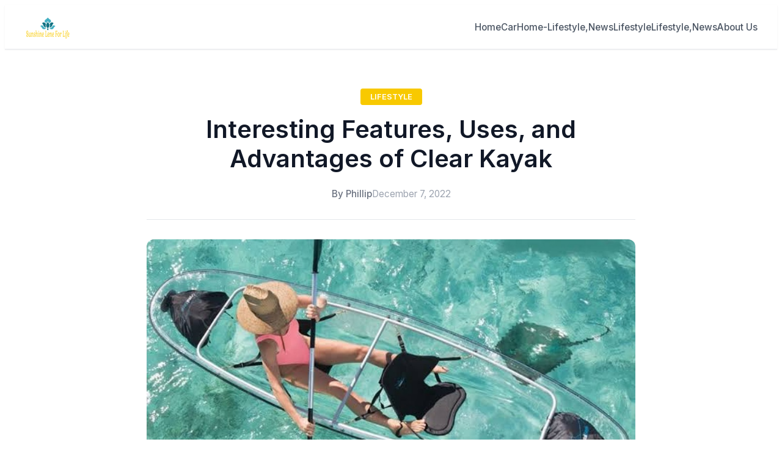

--- FILE ---
content_type: text/html
request_url: https://sunshineleneforlife.com/interesting-features-uses-and-advantages-of-clear-kayak/
body_size: 4180
content:
<!DOCTYPE html><html lang="en" data-astro-cid-sckkx6r4> <head><meta charset="UTF-8"><meta name="viewport" content="width=device-width, initial-scale=1.0"><meta name="description" content="Going on a voyage and want to enjoy your journey? Going [&#38;hellip;]
"><meta name="robots" content="index,follow"><!-- Open Graph --><meta property="og:title" content="Interesting Features, Uses, and Advantages of Clear Kayak | Sunshineleneforlife"><meta property="og:description" content="Going on a voyage and want to enjoy your journey? Going [&#38;hellip;]
"><meta property="og:type" content="article"><meta property="og:url" content="https://sunshineleneforlife.com/interesting-features-uses-and-advantages-of-clear-kayak/"><meta property="og:image" content="/images/2022/12/wp_import_1202-51-Interesting-features-uses-and-benefits-of-clear-kayak.jpg"><meta property="og:site_name" content="Sunshineleneforlife"><!-- Twitter Card --><meta name="twitter:card" content="summary_large_image"><meta name="twitter:title" content="Interesting Features, Uses, and Advantages of Clear Kayak | Sunshineleneforlife"><meta name="twitter:description" content="Going on a voyage and want to enjoy your journey? Going [&#38;hellip;]
"><meta name="twitter:image" content="/images/2022/12/wp_import_1202-51-Interesting-features-uses-and-benefits-of-clear-kayak.jpg"><!-- Canonical URL --><link rel="canonical" href="https://sunshineleneforlife.com/interesting-features-uses-and-advantages-of-clear-kayak/"><!-- Favicon --><link rel="icon" type="image/png" href="/logos/sunshineleneforlife.com/favicon.ico"><link rel="apple-touch-icon" href="/logos/sunshineleneforlife.com/favicon.ico"><title>Interesting Features, Uses, and Advantages of Clear Kayak | Sunshineleneforlife</title><!-- Google Fonts --><link rel="preconnect" href="https://fonts.googleapis.com"><link rel="preconnect" href="https://fonts.gstatic.com" crossorigin><link href="https://fonts.googleapis.com/css2?family=Poppins:wght@400;600;700;800&display=swap" rel="stylesheet"><link href="https://fonts.googleapis.com/css2?family=Inter:wght@400;500;600&display=swap" rel="stylesheet"><style>
  :root {
    --color-primary: #f8c900;
    --color-secondary: ;
    --color-accent: undefined;
    --color-background: undefined;
    --color-text: undefined;
    --color-border: undefined;
    --font-heading: Poppins, sans-serif;
    --font-body: Inter, sans-serif;
  }
</style><!-- Custom Header Scripts --><link rel="stylesheet" href="/_astro/_slug_.BXGJ2XBs.css"></head> <body data-astro-cid-sckkx6r4>   <header class="theme1-header2" data-astro-cid-brkdhr7x style="--primaryColor: #f8c900;"> <div class="container" data-astro-cid-brkdhr7x style="--primaryColor: #f8c900;"> <div class="header-content" data-astro-cid-brkdhr7x style="--primaryColor: #f8c900;"> <!-- Logo Section (Left) --> <a href="/" class="site-logo" data-astro-cid-brkdhr7x style="--primaryColor: #f8c900;"> <img src="/logo.png" alt="Sunshineleneforlife" class="logo-image" style="height: 40px; --primaryColor: #f8c900;" data-astro-cid-brkdhr7x> </a> <!-- Navigation Menu (Right) --> <nav class="main-nav" id="mainNav2" data-astro-cid-brkdhr7x style="--primaryColor: #f8c900;"> <ul class="nav-menu" data-astro-cid-brkdhr7x style="--primaryColor: #f8c900;"> <li data-astro-cid-brkdhr7x style="--primaryColor: #f8c900;"> <a href="/" class="nav-link" data-astro-cid-brkdhr7x style="--primaryColor: #f8c900;">Home</a> </li> <li data-astro-cid-brkdhr7x style="--primaryColor: #f8c900;"> <a href="/category/car" class="nav-link" data-astro-cid-brkdhr7x style="--primaryColor: #f8c900;"> Car </a> </li><li data-astro-cid-brkdhr7x style="--primaryColor: #f8c900;"> <a href="/category/home-lifestylenews" class="nav-link" data-astro-cid-brkdhr7x style="--primaryColor: #f8c900;"> home-lifestyle,news </a> </li><li data-astro-cid-brkdhr7x style="--primaryColor: #f8c900;"> <a href="/category/lifestyle" class="nav-link" data-astro-cid-brkdhr7x style="--primaryColor: #f8c900;"> Lifestyle </a> </li><li data-astro-cid-brkdhr7x style="--primaryColor: #f8c900;"> <a href="/category/lifestylenews" class="nav-link" data-astro-cid-brkdhr7x style="--primaryColor: #f8c900;"> lifestyle,news </a> </li> <li data-astro-cid-brkdhr7x style="--primaryColor: #f8c900;"> <a href="/aboutus" class="nav-link" data-astro-cid-brkdhr7x style="--primaryColor: #f8c900;"> About Us </a> </li> </ul> </nav> <!-- Mobile Menu Toggle --> <button class="mobile-menu-toggle" aria-label="Toggle menu" id="mobileMenuToggle2" data-astro-cid-brkdhr7x style="--primaryColor: #f8c900;"> <span class="hamburger-line" data-astro-cid-brkdhr7x style="--primaryColor: #f8c900;"></span> <span class="hamburger-line" data-astro-cid-brkdhr7x style="--primaryColor: #f8c900;"></span> <span class="hamburger-line" data-astro-cid-brkdhr7x style="--primaryColor: #f8c900;"></span> </button> </div> </div> </header> <script type="module">const e=document.getElementById("mobileMenuToggle2"),t=document.getElementById("mainNav2");e&&t&&(e.addEventListener("click",()=>{t.classList.toggle("active"),e.classList.toggle("active"),document.body.classList.toggle("menu-open")}),t.querySelectorAll(".nav-link").forEach(n=>{n.addEventListener("click",()=>{t.classList.remove("active"),e.classList.remove("active"),document.body.classList.remove("menu-open")})}),document.addEventListener("click",n=>{!t.contains(n.target)&&!e.contains(n.target)&&(t.classList.remove("active"),e.classList.remove("active"),document.body.classList.remove("menu-open"))}));</script>   <main data-astro-cid-fzx4jmue>    <div class="content-container" data-astro-cid-fzx4jmue> <div class="grid grid-cols-1 lg:grid-cols-3 gap-8" data-astro-cid-fzx4jmue> <!-- Article Content --> <div class="lg:col-span-2" data-astro-cid-fzx4jmue> <article class="theme1-single-post" data-astro-cid-au6a6add style="--primaryColor: #f8c900;"> <header class="article-header" data-astro-cid-au6a6add style="--primaryColor: #f8c900;"> <div class="article-meta" data-astro-cid-au6a6add style="--primaryColor: #f8c900;"> <a href="/category/lifestyle" class="article-category" data-astro-cid-au6a6add style="--primaryColor: #f8c900;"> Lifestyle </a> </div> <h1 class="article-title" data-astro-cid-au6a6add style="--primaryColor: #f8c900;">Interesting Features, Uses, and Advantages of Clear Kayak</h1> <div class="article-info" data-astro-cid-au6a6add style="--primaryColor: #f8c900;"> <div class="author-info" data-astro-cid-au6a6add style="--primaryColor: #f8c900;">  <span class="author-name" data-astro-cid-au6a6add style="--primaryColor: #f8c900;">By Phillip</span> </div> <time class="article-date" data-astro-cid-au6a6add style="--primaryColor: #f8c900;">December 7, 2022</time> </div> </header> <div class="article-featured-image" data-astro-cid-au6a6add style="--primaryColor: #f8c900;"> <img src="/images/2022/12/wp_import_1202-51-Interesting-features-uses-and-benefits-of-clear-kayak.jpg" alt="Interesting Features, Uses, and Advantages of Clear Kayak" data-astro-cid-au6a6add style="--primaryColor: #f8c900;"> </div> <div class="article-content" data-astro-cid-au6a6add style="--primaryColor: #f8c900;"> <p>
Going on a voyage and want to enjoy your journey? Going on a beach and want to amuse you? You can read this article completely to know about every aspect of the clear kayak.
</p>
<p>
All you need to know is what is a clear kayak. You should know that a clear kayak is a transparent and see through boat which is used by many people to enjoy their sun bath on the beach or to travel in a small river. A clear kayak has a paddle that contains a double blade on it.
</p>
<p>
A clear kayak has a small sitting area where you can sit and enjoy yourself with the cool breeze of the sea. Using a clear can be proved to be an enjoyment for you because you can see beneath your boat due to its transparency.
</p>
<h2>Benefits of using a clear kayak</h2>
<p>
If you are enjoying the trip on a clear kayak, you must know about what advantages you can get through a clear kayak. Some of the main advantages of a clear kayak are given below;
</p>
<h3>Visual clearness</h3>
<p>
By sitting in a clear kayak, you can see through the surface of the clear kayak. There are such kinds of materials used in making the structure of a clear kayak that you can see easily through both sides, inside and outside. You can see the wonders of a clear lake by passing it in a clear kayak.
</p>
<h3>Easy to carry</h3>
<p>
The material of the clear kayak is designed so as to not look so heavy. You can easily carry a clear kayak with you while going to a beach to get amused by everything. As it is light in weight, it can easily float on water.
</p>
<h3>Hard and smooth</h3>
<p>
Although the material used in making a <a href="https://www.alibaba.com/showroom/clear-kayak.html">clear kayak</a> is light in weight, it is very hard to touch. You can sit over it and can feel how durable it is.
</p>
<h3>Anti-shocking </h3>
<p>
If you hit a rock through a clear kayak, you should not be worried about that because it is so durable and sturdy. It is made of the material used in making a jet.
</p>
<h2>Enjoying activities you can do in a clear kayak.</h2>
<p>
There are many activities that will make you enjoy the journey of the clear kayak. Some of the main activities are given below;
</p>
<h3>Rafting of fast moving water</h3>
<p>
You should be able to hold your clear kayak strongly while passing through a fast moving layer of water. It will be the funniest activity of all that you will experience. Using this type of sport gives so much fun.
</p>
<h3>By doing photography</h3>
<p>
As you know that enjoying your beach in a clear kayak will be more fun if you are good at capturing different moments and poses. Photography will make you enjoy it a lot. By sitting on the edge of a clear kayak or by waving your hand in the water, you can capture your beautiful moments.
</p>
<h3>Fishing in a clear kayak </h3>
<p>
You can also use fishing to amuse and make yourself enjoy. You will need only a fish loop to make your walk a beautiful one.
</p>
<h2>Bottom line</h2>
<p>
All the main features and benefits of a clear kayak have been described in this article. If you want to enjoy a beach trip in a clear kayak, then this article is the best place to get pro tips.</p>
 </div> <footer class="article-footer" data-astro-cid-au6a6add style="--primaryColor: #f8c900;"> <div class="article-tags" data-astro-cid-au6a6add style="--primaryColor: #f8c900;"> <strong data-astro-cid-au6a6add style="--primaryColor: #f8c900;">Categories:</strong> <a href="/category/lifestyle" class="tag-link" data-astro-cid-au6a6add style="--primaryColor: #f8c900;"> Lifestyle </a> </div> </footer> </article>  </div> <!-- Sidebar --> <aside class="lg:col-span-1" data-astro-cid-fzx4jmue> <aside class="theme1-sidebar" data-astro-cid-xini47eb style="--primaryColor: #f8c900;"> <div class="widget widget-popular" data-astro-cid-xini47eb style="--primaryColor: #f8c900;"> <h3 class="widget-title" data-astro-cid-xini47eb style="--primaryColor: #f8c900;">Popular Posts</h3> <div class="popular-posts" data-astro-cid-xini47eb style="--primaryColor: #f8c900;"> <a href="/everything-you-need-to-know-about-monopoly-go-stickers-for-sale-at-u4gm" class="popular-post-item" data-astro-cid-xini47eb style="--primaryColor: #f8c900;"> <div class="popular-post-image" data-astro-cid-xini47eb style="--primaryColor: #f8c900;"> <img src="/images/2025/07/wp_import_Everything-You-Need-to-Know-About-Monopoly-Go-Stickers-for-Sale-at-U4GM.jpg" alt="Everything You Need to Know About Monopoly Go Stickers for Sale at U4GM" data-astro-cid-xini47eb style="--primaryColor: #f8c900;"> </div> <div class="popular-post-content" data-astro-cid-xini47eb style="--primaryColor: #f8c900;"> <h4 class="popular-post-title" data-astro-cid-xini47eb style="--primaryColor: #f8c900;">Everything You Need to Know About Monopoly Go Stickers for Sale at U4GM</h4> <time class="popular-post-date" data-astro-cid-xini47eb style="--primaryColor: #f8c900;">Jul 9, 2025</time> </div> </a><a href="/key-features-of-pippit-s-resume-templates-ideal-for-every-profession" class="popular-post-item" data-astro-cid-xini47eb style="--primaryColor: #f8c900;"> <div class="popular-post-image" data-astro-cid-xini47eb style="--primaryColor: #f8c900;"> <img src="/images/2025/04/wp_import_Key-Features-of-Pippit-s-Resume-Templates-Ideal-for-Every-Profession.jpg" alt="Key Features of Pippit’s Resume Templates: Ideal for Every Profession" data-astro-cid-xini47eb style="--primaryColor: #f8c900;"> </div> <div class="popular-post-content" data-astro-cid-xini47eb style="--primaryColor: #f8c900;"> <h4 class="popular-post-title" data-astro-cid-xini47eb style="--primaryColor: #f8c900;">Key Features of Pippit’s Resume Templates: Ideal for Every Profession</h4> <time class="popular-post-date" data-astro-cid-xini47eb style="--primaryColor: #f8c900;">Apr 30, 2025</time> </div> </a><a href="/bulk-picture-frames-for-offices-enhancing-d-cor-and-branding" class="popular-post-item" data-astro-cid-xini47eb style="--primaryColor: #f8c900;"> <div class="popular-post-image" data-astro-cid-xini47eb style="--primaryColor: #f8c900;"> <img src="/images/2025/03/wp_import_Bulk-Picture-Frames-for-Offices-Enhancing-D-cor-and-Branding.jpg" alt="Bulk Picture Frames for Offices: Enhancing Décor and Branding" data-astro-cid-xini47eb style="--primaryColor: #f8c900;"> </div> <div class="popular-post-content" data-astro-cid-xini47eb style="--primaryColor: #f8c900;"> <h4 class="popular-post-title" data-astro-cid-xini47eb style="--primaryColor: #f8c900;">Bulk Picture Frames for Offices: Enhancing Décor and Branding</h4> <time class="popular-post-date" data-astro-cid-xini47eb style="--primaryColor: #f8c900;">Mar 20, 2025</time> </div> </a><a href="/sustainable-sourcing-eco-friendly-crystal-beads-wholesale-options" class="popular-post-item" data-astro-cid-xini47eb style="--primaryColor: #f8c900;"> <div class="popular-post-image" data-astro-cid-xini47eb style="--primaryColor: #f8c900;"> <img src="/images/2024/12/wp_import_Sustainable-Sourcing-Eco-friendly-Crystal-Beads-Wholesale-Options.jpg" alt="Sustainable Sourcing: Eco-friendly Crystal Beads Wholesale Options" data-astro-cid-xini47eb style="--primaryColor: #f8c900;"> </div> <div class="popular-post-content" data-astro-cid-xini47eb style="--primaryColor: #f8c900;"> <h4 class="popular-post-title" data-astro-cid-xini47eb style="--primaryColor: #f8c900;">Sustainable Sourcing: Eco-friendly Crystal Beads Wholesale Options</h4> <time class="popular-post-date" data-astro-cid-xini47eb style="--primaryColor: #f8c900;">Dec 20, 2024</time> </div> </a><a href="/small-gift-bags-bulk-the-perfect-packaging-solution-for-businesses" class="popular-post-item" data-astro-cid-xini47eb style="--primaryColor: #f8c900;"> <div class="popular-post-image" data-astro-cid-xini47eb style="--primaryColor: #f8c900;"> <img src="/images/2024/10/wp_import_Small-Gift-Bags-Bulk-The-Perfect-Packaging-Solution-for-Businesses.jpg" alt="Small Gift Bags Bulk: The Perfect Packaging Solution for Businesses" data-astro-cid-xini47eb style="--primaryColor: #f8c900;"> </div> <div class="popular-post-content" data-astro-cid-xini47eb style="--primaryColor: #f8c900;"> <h4 class="popular-post-title" data-astro-cid-xini47eb style="--primaryColor: #f8c900;">Small Gift Bags Bulk: The Perfect Packaging Solution for Businesses</h4> <time class="popular-post-date" data-astro-cid-xini47eb style="--primaryColor: #f8c900;">Oct 26, 2024</time> </div> </a> </div> </div><div class="widget widget-categories" data-astro-cid-xini47eb style="--primaryColor: #f8c900;"> <h3 class="widget-title" data-astro-cid-xini47eb style="--primaryColor: #f8c900;">Categories</h3> <ul class="category-list" data-astro-cid-xini47eb style="--primaryColor: #f8c900;"> <li data-astro-cid-xini47eb style="--primaryColor: #f8c900;"> <a href="/category/car" class="category-item" data-astro-cid-xini47eb style="--primaryColor: #f8c900;"> <span class="category-name" data-astro-cid-xini47eb style="--primaryColor: #f8c900;">Car</span> <span class="category-count" data-astro-cid-xini47eb style="--primaryColor: #f8c900;">1</span> </a> </li><li data-astro-cid-xini47eb style="--primaryColor: #f8c900;"> <a href="/category/home-lifestylenews" class="category-item" data-astro-cid-xini47eb style="--primaryColor: #f8c900;"> <span class="category-name" data-astro-cid-xini47eb style="--primaryColor: #f8c900;">home-lifestyle,news</span> <span class="category-count" data-astro-cid-xini47eb style="--primaryColor: #f8c900;">1</span> </a> </li><li data-astro-cid-xini47eb style="--primaryColor: #f8c900;"> <a href="/category/lifestyle" class="category-item" data-astro-cid-xini47eb style="--primaryColor: #f8c900;"> <span class="category-name" data-astro-cid-xini47eb style="--primaryColor: #f8c900;">Lifestyle</span> <span class="category-count" data-astro-cid-xini47eb style="--primaryColor: #f8c900;">57</span> </a> </li><li data-astro-cid-xini47eb style="--primaryColor: #f8c900;"> <a href="/category/lifestylenews" class="category-item" data-astro-cid-xini47eb style="--primaryColor: #f8c900;"> <span class="category-name" data-astro-cid-xini47eb style="--primaryColor: #f8c900;">lifestyle,news</span> <span class="category-count" data-astro-cid-xini47eb style="--primaryColor: #f8c900;">1</span> </a> </li> </ul> </div><div class="widget widget-newsletter" data-astro-cid-xini47eb style="--primaryColor: #f8c900;"> <h3 class="widget-title" data-astro-cid-xini47eb style="--primaryColor: #f8c900;">Newsletter</h3> <p class="newsletter-desc" data-astro-cid-xini47eb style="--primaryColor: #f8c900;">
Subscribe to get the latest posts directly in your inbox.
</p> <form class="newsletter-form" method="post" action="/subscribe" data-astro-cid-xini47eb style="--primaryColor: #f8c900;"> <input type="email" name="email" placeholder="Your email address" required class="newsletter-input" data-astro-cid-xini47eb style="--primaryColor: #f8c900;"> <button type="submit" class="newsletter-button" data-astro-cid-xini47eb style="--primaryColor: #f8c900;">Subscribe</button> </form> </div> </aside>  </aside> </div> </div>      </main>  <footer class="theme1-footer" data-astro-cid-bvbetkss style="--primaryColor: #f8c900;"> <div class="footer-content" data-astro-cid-bvbetkss style="--primaryColor: #f8c900;"> <div class="container" data-astro-cid-bvbetkss style="--primaryColor: #f8c900;"> <div class="footer-grid" data-astro-cid-bvbetkss style="--primaryColor: #f8c900;"> <div class="footer-col" data-astro-cid-bvbetkss style="--primaryColor: #f8c900;"> <h3 class="footer-heading" data-astro-cid-bvbetkss style="--primaryColor: #f8c900;">Sunshineleneforlife</h3>  </div> <div class="footer-col" data-astro-cid-bvbetkss style="--primaryColor: #f8c900;"> <h4 class="footer-title" data-astro-cid-bvbetkss style="--primaryColor: #f8c900;">Categories</h4> <ul class="footer-links" data-astro-cid-bvbetkss style="--primaryColor: #f8c900;"> <li data-astro-cid-bvbetkss style="--primaryColor: #f8c900;"> <a href="/category/car" data-astro-cid-bvbetkss style="--primaryColor: #f8c900;">Car</a> </li><li data-astro-cid-bvbetkss style="--primaryColor: #f8c900;"> <a href="/category/home-lifestylenews" data-astro-cid-bvbetkss style="--primaryColor: #f8c900;">home-lifestyle,news</a> </li><li data-astro-cid-bvbetkss style="--primaryColor: #f8c900;"> <a href="/category/lifestyle" data-astro-cid-bvbetkss style="--primaryColor: #f8c900;">Lifestyle</a> </li><li data-astro-cid-bvbetkss style="--primaryColor: #f8c900;"> <a href="/category/lifestylenews" data-astro-cid-bvbetkss style="--primaryColor: #f8c900;">lifestyle,news</a> </li> </ul> </div> <div class="footer-col" data-astro-cid-bvbetkss style="--primaryColor: #f8c900;"> <h4 class="footer-title" data-astro-cid-bvbetkss style="--primaryColor: #f8c900;">Quick Links</h4> <ul class="footer-links" data-astro-cid-bvbetkss style="--primaryColor: #f8c900;"> <li data-astro-cid-bvbetkss style="--primaryColor: #f8c900;"><a href="/" data-astro-cid-bvbetkss style="--primaryColor: #f8c900;">Home</a></li> <li data-astro-cid-bvbetkss style="--primaryColor: #f8c900;"> <a href="/aboutus" data-astro-cid-bvbetkss style="--primaryColor: #f8c900;">About Us</a> </li> </ul> </div> </div> </div> </div> <div class="footer-bottom" data-astro-cid-bvbetkss style="--primaryColor: #f8c900;"> <div class="container" data-astro-cid-bvbetkss style="--primaryColor: #f8c900;"> <div class="footer-bottom-content" data-astro-cid-bvbetkss style="--primaryColor: #f8c900;"> <p class="copyright" data-astro-cid-bvbetkss style="--primaryColor: #f8c900;">© 2025 Sunshineleneforlife. All rights reserved.</p>  </div> </div> </div> </footer>   <!-- Custom Body Scripts -->  <script defer src="https://static.cloudflareinsights.com/beacon.min.js/vcd15cbe7772f49c399c6a5babf22c1241717689176015" integrity="sha512-ZpsOmlRQV6y907TI0dKBHq9Md29nnaEIPlkf84rnaERnq6zvWvPUqr2ft8M1aS28oN72PdrCzSjY4U6VaAw1EQ==" data-cf-beacon='{"version":"2024.11.0","token":"662ad4389684428dae51d68b723a0bde","r":1,"server_timing":{"name":{"cfCacheStatus":true,"cfEdge":true,"cfExtPri":true,"cfL4":true,"cfOrigin":true,"cfSpeedBrain":true},"location_startswith":null}}' crossorigin="anonymous"></script>
</body></html> 